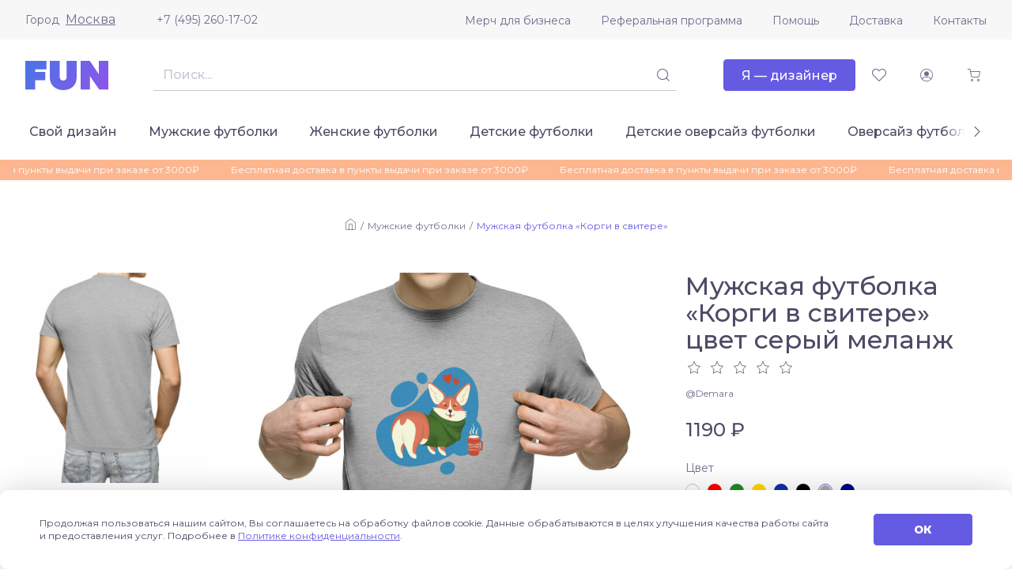

--- FILE ---
content_type: text/html; charset=UTF-8
request_url: https://fun.ru/men-tshirts/korgi_v_svitere/color-grayMelange
body_size: 8528
content:
<!DOCTYPE html>
<html lang="ru">
<head>
    <meta charset="utf-8">
    <meta http-equiv="X-UA-Compatible" content="IE=edge">
    <meta name="viewport" content="initial-scale=1, width=device-width">
    <meta name="format-detection" content="telephone=no">
    <link rel="canonical" href="https://fun.ru/men-tshirts/korgi_v_svitere/color-grayMelange"/>
    <link rel="apple-touch-icon" sizes="180x180" href="/apple-touch-icon.png">
    <link rel="icon" type="image/png" sizes="32x32" href="/favicon-32x32.png">
    <link rel="icon" type="image/png" sizes="16x16" href="/favicon-16x16.png">
    <link rel="mask-icon" href="/safari-pinned-tab.svg" color="#5bbad5">
    <link rel="manifest" href="/site.webmanifest">
    <meta name="msapplication-TileColor" content="#da532c">
    <meta name="theme-color" content="#ffffff">
        
    <!-- Diginetica -->
    <link rel="preconnect" href="https://cdn.diginetica.net/">
    <!-- Diginetica -->

    <link rel="preconnect" href="https://fonts.gstatic.com">
    <title>Мужская футболка «Корги в свитере» цвет серый меланж - дизайнер принта Demara</title>
    <meta name="description" content="Мужская футболка «Корги в свитере» серый меланж цвет - автор принта Demara купить в интернет-магазине fun.ru">
    <meta name="csrf-param" content="_csrf-fun">
<meta name="csrf-token" content="hrZd_Ve3Fek4QjoifNX8RZdrI73zBKlp3NQ_5r5I8z7UjjKqPeMggVQFWEFN4KMt7SdZ76YwwSe7jG6hziq9ZA==">

<link href="https://fonts.googleapis.com/css2?family=Montserrat:wght@400;500;800&amp;amp;display=swap" rel="stylesheet">
<link href="/css/vendor.css?v=1757688326" rel="stylesheet">
<link href="/css/main.css?v=1766740652" rel="stylesheet">
    <!-- Diginetica -->
    <script type="text/javascript">
        var digiScript = document.createElement('script');
        digiScript.src = '//cdn.diginetica.net/7541/client.js';
        digiScript.defer = true;
        digiScript.async = true;
        document.head.appendChild(digiScript);
    </script>
    <!-- Diginetica -->
</head>
<body>


<div class="app js--app">
    <div class="js--app__side-drawer"></div>
    <header class="app__header">
        <div class="app-header js--app-header">
            <div class="app-header__top">
                <div class="container">
                    <div class="app-header__top-inner">
                        <div class="js--user-location user-location">
                            <div class="user-location__toggler">
                                <div class="user-location__toggler-title">Город</div>
                                <div class="user-location__toggler-current"></div>
                            </div>
                        </div>
                        <a class="app-header__tel" href="tel:+74952601702">+7 (495) 260-17-02</a>
                        <ul class="menu app-header__menu">
    <li class="menu__item"><span class="menu__item-wrapper"><a class="menu__link" href="https://merch.fun.ru/" target="_blank">Мерч для бизнеса</a></span></li><li class="menu__item"><span class="menu__item-wrapper"><a class="menu__link" href="https://referral.fun.ru/" target="_blank">Реферальная программа</a></span></li><li class="menu__item"><span class="menu__item-wrapper"><a class="menu__link" href="/help">Помощь</a></span></li><li class="menu__item"><span class="menu__item-wrapper"><a class="menu__link" href="/delivery">Доставка</a></span></li><li class="menu__item"><span class="menu__item-wrapper"><a class="menu__link" href="/contacts">Контакты</a></span></li></ul>
                    </div>
                </div>
            </div>
            <div class="app-header__center">
                <div class="container">
                    <div class="app-header__center-inner">
                        <div class="app-header__side-drawer-btn">
							<div class="js--app-header__side-drawer-btn"></div>
						</div>
						<a class="app-header__logo-link" href="/">
                            <img class="app-header__logo" src="/images/a3f3343021fae2e5629f62d07cf4b340.svg" alt="">
                        </a>

                        <div class="app-header__search">
                            <div class="search js--search">
                                <button class="btn-icon search__mobile-btn _size_small _style_text" type="button">
                                    <span class="btn-icon__inner">
                                        <span class="btn-icon__icon funicon-search"></span>
                                    </span>
                                </button>
                                <div class="search__mainbody">
                                    <div class="search__field">
                                        <div class="textfield search__text-field">
                                            <input class="textfield__control" disabled type="text">
                                        </div>
                                        <button class="btn-icon search__submit _size_small _style_text _disabled" disabled type="button">
                                            <span class="btn-icon__inner">
                                                <span class="btn-icon__icon funicon-search"></span>
                                            </span>
                                        </button>
                                    </div>
                                </div>
                            </div>
                        </div>

                        <div class="app-header__btn-designer">
							<a href="https://designer.fun.ru/" class="btn" target="_blank">
                                <span class="btn__inner"><span class="btn__text">Я — дизайнер</span></span>
							</a>
						</div>

                        <div class="app-header__favorites">
                            <a href="/favorites" class="btn-icon app-header__favorites-btn _size_small _style_text" type="button">
                                <span class="btn-icon__inner">
                                    <span class="btn-icon__icon funicon-heart"></span>
                                </span>
                            </a>
                        </div>

                        <div class="app-header__account">
                            <div class="js--app-header__auth">
                                <button class="btn-icon app-header__account-btn _size_small _style_text _disabled" disabled type="button">
                                    <span class="btn-icon__inner">
                                        <span class="btn-icon__icon funicon-person"></span>
                                    </span>
                                </button>
                            </div>
                        </div>

                        <div class="app-header__cart">
                            <button class="js--app-header__cart-widget btn-icon app-header__cart-btn _size_small _style_text" type="button">
                                <span class="btn-icon__inner">
                                    <span class="btn-icon__icon funicon-shopping-cart"></span>
                                </span>
                            </button>
                        </div>

					</div>
				</div>
			</div>
			<div class="app-header__bottom">
				<div class="container">
					<div class="app-header__bottom-inner">
                        <div class="app-header__rubricator js--app-header__rubricator">
    </div>
					</div>
				</div>
			</div>
		</div>
	</header>
	<main class="app__body">

        <div class="page-promo-line__wrapper">
        <div class="page-promo-line">
            <div class="container">
                <div class="js--marquee" data-vue-marquee="{&quot;rootClasses&quot;:[&quot;promo-line&quot;],&quot;items&quot;:[&quot;Бесплатная доставка в пункты выдачи при заказе от 3000₽&quot;,&quot;Бесплатная доставка в пункты выдачи при заказе от 3000₽&quot;,&quot;Бесплатная доставка в пункты выдачи при заказе от 3000₽&quot;],&quot;isAutoStop&quot;:true,&quot;duration&quot;:25000}"></div>
            </div>
        </div>
    </div>
    
	<div class="page page-product js--product" data-product='{"productModId":0}'><div class="container" itemscope itemtype="http://schema.org/Product">
    <header class="page-product__header">
        
<div class="breadcrumbs">
    <div class="breadcrumbs__item"><a class="breadcrumbs__link funicon-home" href="/"></a></div><div class="breadcrumbs__item"><a class="breadcrumbs__link" href="/catalog/men-tshirts">Мужские футболки</a></div><div class="breadcrumbs__item"><span class="breadcrumbs__current">Мужская футболка «Корги в свитере»</span></div></div>
    </header>
    <div class="page-product__layout">
        <div class="page-product__section-1">
            <div class="page-product__title-box">
    <h1 class="page-product__title" itemprop="name">Мужская футболка «Корги в свитере» цвет серый меланж</h1>
            <div class="page-product__rating">
            <div class="rating js--rating" data-rating='{"value":0}'>
                <span class="rating__star funicon-star"></span>
                <span class="rating__star funicon-star"></span>
                <span class="rating__star funicon-star"></span>
                <span class="rating__star funicon-star"></span>
                <span class="rating__star funicon-star"></span>
            </div>
        </div>
    </div>
<a class="page-product__designer" href="/designer/demara">@Demara</a>            <div class="page-product__price" itemprop="offers" itemscope itemtype="http://schema.org/Offer">
    <meta itemprop="price" content="1190">
    <meta itemprop="priceCurrency" content="RUB">
    <link itemprop="availability" href="http://schema.org/InStock">
            <div class="page-product__price-current">
            <span class="price" style="color: #4D4B66;">1190 ₽</span>
        </div>
    </div>
            <div class="page-product__controls">
                <div class="product-controls">
                    <div class="product-controls__fieldset">
                        <div class="product-controls__field _color">
	<div class="field">
		<div class="field__wrapper">
			<label class="field__label" for="field-1609238088381.5916"><span class="field__label-text">Цвет</span>
			</label>
			<div class="field__control">
				<div class="field__grid-colors">
                    <div class="color _bordered"><a class="color__label js--product__ajax-link" href="/men-tshirts/korgi_v_svitere">
								<span class="color__color-wrapper" title="белый">
									<span class="color__color" style="background: #ffffff"></span>
								</span>
							</a></div>
						<div class="color"><a class="color__label js--product__ajax-link" href="/men-tshirts/korgi_v_svitere/color-red">
								<span class="color__color-wrapper" title="красный">
									<span class="color__color" style="background: #ff0000"></span>
								</span>
							</a></div>
						<div class="color"><a class="color__label js--product__ajax-link" href="/men-tshirts/korgi_v_svitere/color-green">
								<span class="color__color-wrapper" title="зеленый">
									<span class="color__color" style="background: #228b22"></span>
								</span>
							</a></div>
						<div class="color"><a class="color__label js--product__ajax-link" href="/men-tshirts/korgi_v_svitere/color-yellow">
								<span class="color__color-wrapper" title="желтый">
									<span class="color__color" style="background: #ffd700"></span>
								</span>
							</a></div>
						<div class="color"><a class="color__label js--product__ajax-link" href="/men-tshirts/korgi_v_svitere/color-blue">
								<span class="color__color-wrapper" title="синий">
									<span class="color__color" style="background: #122FAA"></span>
								</span>
							</a></div>
						<div class="color"><a class="color__label js--product__ajax-link" href="/men-tshirts/korgi_v_svitere/color-black">
								<span class="color__color-wrapper" title="черный">
									<span class="color__color" style="background: #000000"></span>
								</span>
							</a></div>
						<div class="color _active"><a class="color__label js--product__ajax-link" href="/men-tshirts/korgi_v_svitere/color-grayMelange">
								<span class="color__color-wrapper" title="серый меланж">
									<span class="color__color" style="background: #a9a9a9"></span>
								</span>
							</a></div>
						<div class="color"><a class="color__label js--product__ajax-link" href="/men-tshirts/korgi_v_svitere/color-darkBlue">
								<span class="color__color-wrapper" title="темно-синий">
									<span class="color__color" style="background: #00008b"></span>
								</span>
							</a></div>
										</div>
			</div>
			<div class="field__error"></div>
			<div class="field__hint"></div>
		</div>
	</div>
</div>
                        
	<div class="product-controls__field _size">
		<div class="field js--product__field-size">
			<div class="field__wrapper">
				<label class="field__label" for="field-1609238088381.438"><span class="field__label-text">Размер</span>
				</label>
				<div class="field__control">
					<div class="field__grid-switchers">
                        <div data-order="10" class="switcher">
										<a class="switcher__label js--product__ajax-link" href="/men-tshirts/korgi_v_svitere/color-grayMelange?size=s">
											<span class="btn _size_small _style_outlined"><span class="btn__inner">
												<span class="btn__text">S</span>
											</span></span>
										</a>
									</div>
								<div data-order="20" class="switcher">
										<a class="switcher__label js--product__ajax-link" href="/men-tshirts/korgi_v_svitere/color-grayMelange?size=m">
											<span class="btn _size_small _style_outlined"><span class="btn__inner">
												<span class="btn__text">M</span>
											</span></span>
										</a>
									</div>
								<div data-order="30" class="switcher">
										<a class="switcher__label js--product__ajax-link" href="/men-tshirts/korgi_v_svitere/color-grayMelange?size=l">
											<span class="btn _size_small _style_outlined"><span class="btn__inner">
												<span class="btn__text">L</span>
											</span></span>
										</a>
									</div>
								<div data-order="40" class="switcher">
										<a class="switcher__label js--product__ajax-link" href="/men-tshirts/korgi_v_svitere/color-grayMelange?size=xl">
											<span class="btn _size_small _style_outlined"><span class="btn__inner">
												<span class="btn__text">XL</span>
											</span></span>
										</a>
									</div>
								<div data-order="50" class="switcher">
										<a class="switcher__label js--product__ajax-link" href="/men-tshirts/korgi_v_svitere/color-grayMelange?size=2xl">
											<span class="btn _size_small _style_outlined"><span class="btn__inner">
												<span class="btn__text">2XL</span>
											</span></span>
										</a>
									</div>
								<div data-order="55" class="switcher _disabled">
										<span class="switcher__label">
											<span class="btn _size_small _style_outlined"><span class="btn__inner">
												<span class="btn__text">3XL</span>
											</span></span>
										</span>
									</div>
													</div>
				</div>
				<div class="field__error"></div>
				<div class="field__hint"></div>
			</div>
		</div>
	</div>

                    </div>
                    <footer class="product-controls__footer">
                        <div class="product-controls__submit-box">
            <button type="button" class="btn _size_large js--product__submit-btn js--tooltip" data-tooltip='{"content":"Добавить в корзину"}'>            <span class="btn__inner">
                <span class="btn__text">В корзину</span>
            </span>
        </button>    </div>
                        
<div class="product-controls__fav-box">
	<button class="btn-icon btn-favorites js--btn-favorites _style_text"
            type="button"
            data-id="127714">
        <span class="btn-icon__inner">
            <span class="btn-icon__icon funicon-heart"></span>
            <span class="btn-icon__icon _alt funicon-heart-filled"></span>
        </span>
    </button>
</div>
                    </footer>
                </div>
            </div>
            <div class="page-product__delivery">
	<div class="product-delivery js--product-delivery"></div>
</div>
            <div class="page-product__tags">
	<div class="product-tags">
		<div class="product-tags__title">Теги</div>
		<div class="product-tags__list">
            <a href="/catalog/tag-milota" class="product-tags__item">#милота</a><a href="/catalog/tag-kofe" class="product-tags__item">#кофе</a><a href="/catalog/tag-kruzhka" class="product-tags__item">#кружка</a><a href="/catalog/tag-schenok" class="product-tags__item">#щенок</a><a href="/catalog/tag-sviter" class="product-tags__item">#свитер</a><a href="/catalog/tag-korgi" class="product-tags__item">#корги</a><a href="/catalog/tag-korzhik" class="product-tags__item">#коржик</a><a href="/catalog/tag-korgi-v-svitere" class="product-tags__item">#корги в свитере</a>        </div>
	</div>
</div>
            <div class="page-product__size-grid-desktop">
	<div class="product-size-grid">
		<img class="product-size-grid__img" src="https://fun.ru/upload/d9/fe/d9fea61938.png" alt="">
		<div class="product-size-grid__table-box">
			<table class="product-size-grid__table">
				<thead>
				<tr>
					<th>Размер</th>
					<th>S</th>
					<th>M</th>
					<th>L</th>
					<th>XL</th>
					<th>2XL</th>
					<th>3XL</th>
				</tr>
				</thead>
				<tbody>
				<tr>
					<th>Рос. размер</th>
					<td>44</td>
					<td>46-48</td>
					<td>50</td>
					<td>52-54</td>
					<td>56</td>
					<td>58-60</td>
				</tr>
				<tr>
					<th>Ширина, см</th>
					<td>49</td>
					<td>52</td>
					<td>55</td>
					<td>58</td>
					<td>61</td>
					<td>64</td>
				</tr>
				<tr>
					<th>Длина, см</th>
					<td>69</td>
					<td>71</td>
					<td>71</td>
					<td>73</td>
					<td>73</td>
					<td>75</td>
				</tr>
				<tr>
					<th>Длина рукава, см</th>
					<td>19</td>
					<td>20</td>
					<td>21</td>
					<td>22</td>
					<td>23</td>
					<td>24</td>
				</tr>
				</tbody>
			</table>
		</div>
	</div>
</div>        </div>
        <div class="page-product__section-2">
            	<div class="product-preview js--product-preview">
		<div class="product-preview__tags">
                    </div>

        <div class="product-preview__desktop">
            <div class="product-preview__img-box _big">
                <meta itemprop="image" content="https://fun.ru/upload/65/72/6572877538.jpg">
                <a alt="Мужская футболка «Корги в свитере» цвет серый меланж" title="Мужская футболка «Корги в свитере» цвет серый меланж" class="product-preview__img  js--product-preview__glightbox js--product-preview__link" data-type="image" data-alt="Мужская футболка «Корги в свитере» цвет серый меланж" href="https://fun.ru/upload/65/72/6572877538.jpg" style="background-image: url(https://fun.ru/upload/65/72/6572877538.jpg)"></a>
            </div>
            <div class="product-preview__img-box _small-1">
                <a alt="Мужская футболка «Корги в свитере» цвет серый меланж" title="Мужская футболка «Корги в свитере» цвет серый меланж" class="product-preview__img  js--product-preview__glightbox js--product-preview__link" data-type="image" data-alt="Мужская футболка «Корги в свитере» цвет серый меланж" href="https://fun.ru/upload/mockups/men-tshirts-tShirtFront-grayMelange.jpg" style="background-image: url(https://fun.ru/upload/mockups/men-tshirts-tShirtFront-grayMelange.jpg)"></a>
            </div>
            <div class="product-preview__img-box _small-2">
                <a alt="Мужская футболка «Корги в свитере» цвет серый меланж" title="Мужская футболка «Корги в свитере» цвет серый меланж" class="product-preview__img  js--product-preview__glightbox js--product-preview__link" data-type="image" data-alt="Мужская футболка «Корги в свитере» цвет серый меланж" href="https://fun.ru/upload/72/ec/72ecfa5c66.jpg" style="background-image: url(https://fun.ru/upload/72/ec/72ecfa5c66.jpg)"></a>
            </div>
        </div>

        <div class="product-preview__mobile">
            <div class="js--product-preview__mobile-slider"></div>
        </div>
    </div>
        </div>
        <div class="page-product__section-3">
            <div class="product-tabs js--product-tabs" data-active-tab="1">
                <div class="tabs">
	<div class="tabs__item">
		<button class="tabs__btn js--product-tabs__tab-btn _active" type="button">Характеристики</button>
	</div>
	<div class="tabs__item">
		<button class="tabs__btn js--product-tabs__tab-btn" type="button">Отзывы</button>
	</div>
	<div class="tabs__item">
		<button class="tabs__btn js--product-tabs__tab-btn" type="button">Размерная сетка</button>
	</div>
</div>                <div class="product-tabs__body">
                    <section class="product-tabs__tab _characteristics">
	<h4 class="product-tabs__tab-title">Характеристики</h4>
	<div class="product-characteristics">
        
<dl class="product-characteristics__item">
    <dt class="product-characteristics__item-title">Материал:</dt>
    <dd class="product-characteristics__item-body" itemprop="description"><p>100% хлопок, джерси</p>
</dd>
</dl>

<dl class="product-characteristics__item">
    <dt class="product-characteristics__item-title">Плотность:</dt>
    <dd class="product-characteristics__item-body"><p>150-160 г/м2</p>
</dd>
</dl>

<dl class="product-characteristics__item">
    <dt class="product-characteristics__item-title">Уход:</dt>
    <dd class="product-characteristics__item-body"><p>Стирка машинная или руками не выше 30 градусов. При стирке выворачивать наизнанку. Не гладить по принту.</p>
</dd>
</dl>
	</div>
</section>
<section class="product-tabs__tab _reviews">
    <div class="js--product-reviews" data-product-reviews='{"rating":0,"reviewPermission":true,"reviewsCount":0,"url":"\/men-tshirts\/korgi_v_svitere\/reviews","urlAdd":"\/men-tshirts\/korgi_v_svitere\/add-review"}'></div></section>
<section class="product-tabs__tab _size-grid">
	<div class="product-size-grid"><img class="product-size-grid__img" src="https://fun.ru/upload/d9/fe/d9fea61938.png"
										alt="">
		<div class="product-size-grid__table-box">
			<table class="product-size-grid__table">
				<thead>
				<tr>
					<th>Размер</th>
					<th>S</th>
					<th>M</th>
					<th>L</th>
					<th>XL</th>
					<th>2XL</th>
					<th>3XL</th>
				</tr>
				</thead>
				<tbody>
				<tr>
					<th>Рос. размер</th>
					<td>44</td>
					<td>46-48</td>
					<td>50</td>
					<td>52-54</td>
					<td>56</td>
					<td>58-60</td>
				</tr>
				<tr>
					<th>Ширина, см</th>
					<td>49</td>
					<td>52</td>
					<td>55</td>
					<td>58</td>
					<td>61</td>
					<td>64</td>
				</tr>
				<tr>
					<th>Длина, см</th>
					<td>69</td>
					<td>71</td>
					<td>71</td>
					<td>73</td>
					<td>73</td>
					<td>75</td>
				</tr>
				<tr>
					<th>Длина рукава, см</th>
					<td>19</td>
					<td>20</td>
					<td>21</td>
					<td>22</td>
					<td>23</td>
					<td>24</td>
				</tr>
				</tbody>
			</table>
		</div>
	</div>
</section>                </div>
            </div>
        </div>
    </div>
    <div class="page-product__extra-products"><h3 class="page__section-title _centered">Другие товары с этим принтом</h3><div class="grid-products js--page-catalog__grid-products"><div class="grid-products__item">
	<div class="catalog-product">
		<div class="catalog-product__fav-btn-box">
            <button class="btn-icon btn-favorites js--btn-favorites _style_text" type="button" data-id="496379">
                <span class="btn-icon__inner">
                    <span class="btn-icon__icon funicon-heart"></span>
                    <span class="btn-icon__icon _alt funicon-heart-filled"></span>
                </span>
            </button>
        </div>
        <a class="catalog-product__img-box" href="/hoodie-oversize/korgi_v_svitere">
            <picture title="Худи оверсайз «Корги в свитере»" class="catalog-product__img"><source srcset='https://fun.ru/upload/85/9f/859f35c663.jpg.700px.webp' media='(-webkit-min-device-pixel-ratio: 2), (min-resolution: 192dpi)' type='image/webp'><source srcset='https://fun.ru/upload/85/9f/859f35c663.jpg.350px.webp' type='image/webp'><img src="https://fun.ru/upload/85/9f/859f35c663.jpg" alt=""></picture>        </a>
        <a class="catalog-product__title" href="/hoodie-oversize/korgi_v_svitere">Худи оверсайз «Корги в свитере»</a>
        <a class="catalog-product__designer" href="/designer/demara">@Demara</a>

                <div class="catalog-product__price">
            <div class="catalog-product__price-prefix">от</div>
                                            <div class="catalog-product__price-cur _accent">
                    <span class="price">2890 ₽</span>
                </div>
                                <div class="catalog-product__price-old">
                    <span class="price">3490 ₽</span>
                </div>
                    </div>

    </div>
</div>
<div class="grid-products__item">
	<div class="catalog-product">
		<div class="catalog-product__fav-btn-box">
            <button class="btn-icon btn-favorites js--btn-favorites _style_text" type="button" data-id="127716">
                <span class="btn-icon__inner">
                    <span class="btn-icon__icon funicon-heart"></span>
                    <span class="btn-icon__icon _alt funicon-heart-filled"></span>
                </span>
            </button>
        </div>
        <a class="catalog-product__img-box" href="/kids-tshirts/korgi_v_svitere">
            <picture title="Детская футболка «Корги в свитере»" class="catalog-product__img"><source srcset='https://fun.ru/upload/54/44/5444adba2c.jpg.700px.webp' media='(-webkit-min-device-pixel-ratio: 2), (min-resolution: 192dpi)' type='image/webp'><source srcset='https://fun.ru/upload/54/44/5444adba2c.jpg.350px.webp' type='image/webp'><img src="https://fun.ru/upload/54/44/5444adba2c.jpg" alt=""></picture>        </a>
        <a class="catalog-product__title" href="/kids-tshirts/korgi_v_svitere">Детская футболка «Корги в свитере»</a>
        <a class="catalog-product__designer" href="/designer/demara">@Demara</a>

                <div class="catalog-product__price">
            <div class="catalog-product__price-prefix">от</div>
                                            <div class="catalog-product__price-cur _accent">
                    <span class="price">890 ₽</span>
                </div>
                                <div class="catalog-product__price-old">
                    <span class="price">990 ₽</span>
                </div>
                    </div>

    </div>
</div>
<div class="grid-products__item">
	<div class="catalog-product">
		<div class="catalog-product__fav-btn-box">
            <button class="btn-icon btn-favorites js--btn-favorites _style_text" type="button" data-id="127719">
                <span class="btn-icon__inner">
                    <span class="btn-icon__icon funicon-heart"></span>
                    <span class="btn-icon__icon _alt funicon-heart-filled"></span>
                </span>
            </button>
        </div>
        <a class="catalog-product__img-box" href="/women-sweatshirts/korgi_v_svitere">
            <picture title="Женский свитшот «Корги в свитере»" class="catalog-product__img"><source srcset='https://fun.ru/upload/eb/89/eb892cd78f.jpg.700px.webp' media='(-webkit-min-device-pixel-ratio: 2), (min-resolution: 192dpi)' type='image/webp'><source srcset='https://fun.ru/upload/eb/89/eb892cd78f.jpg.350px.webp' type='image/webp'><img src="https://fun.ru/upload/eb/89/eb892cd78f.jpg" alt=""></picture>        </a>
        <a class="catalog-product__title" href="/women-sweatshirts/korgi_v_svitere">Женский свитшот «Корги в свитере»</a>
        <a class="catalog-product__designer" href="/designer/demara">@Demara</a>

                <div class="catalog-product__price">
            <div class="catalog-product__price-prefix">от</div>
                                            <div class="catalog-product__price-cur _accent">
                    <span class="price">2590 ₽</span>
                </div>
                                <div class="catalog-product__price-old">
                    <span class="price">3090 ₽</span>
                </div>
                    </div>

    </div>
</div>
<div class="grid-products__item">
	<div class="catalog-product">
		<div class="catalog-product__fav-btn-box">
            <button class="btn-icon btn-favorites js--btn-favorites _style_text" type="button" data-id="127720">
                <span class="btn-icon__inner">
                    <span class="btn-icon__icon funicon-heart"></span>
                    <span class="btn-icon__icon _alt funicon-heart-filled"></span>
                </span>
            </button>
        </div>
        <a class="catalog-product__img-box" href="/bags/korgi_v_svitere">
            <picture title="Сумка «Корги в свитере»" class="catalog-product__img"><source srcset='https://fun.ru/upload/99/ea/99ea6a1654.jpg.700px.webp' media='(-webkit-min-device-pixel-ratio: 2), (min-resolution: 192dpi)' type='image/webp'><source srcset='https://fun.ru/upload/99/ea/99ea6a1654.jpg.350px.webp' type='image/webp'><img src="https://fun.ru/upload/99/ea/99ea6a1654.jpg" alt=""></picture>        </a>
        <a class="catalog-product__title" href="/bags/korgi_v_svitere">Сумка «Корги в свитере»</a>
        <a class="catalog-product__designer" href="/designer/demara">@Demara</a>

                <div class="catalog-product__price">
            <div class="catalog-product__price-prefix">от</div>
                                            <div class="catalog-product__price-cur _accent">
                    <span class="price">860 ₽</span>
                </div>
                                <div class="catalog-product__price-old">
                    <span class="price">970 ₽</span>
                </div>
                    </div>

    </div>
</div>
<div class="grid-products__item">
	<div class="catalog-product">
		<div class="catalog-product__fav-btn-box">
            <button class="btn-icon btn-favorites js--btn-favorites _style_text" type="button" data-id="1105698">
                <span class="btn-icon__inner">
                    <span class="btn-icon__icon funicon-heart"></span>
                    <span class="btn-icon__icon _alt funicon-heart-filled"></span>
                </span>
            </button>
        </div>
        <a class="catalog-product__img-box" href="/thermos/korgi_v_svitere">
            <picture title="Термос «Корги в свитере»" class="catalog-product__img _rectangular"><source srcset='https://fun.ru/upload/bb/ac/bbac4a3e59.jpg.700px.webp' media='(-webkit-min-device-pixel-ratio: 2), (min-resolution: 192dpi)' type='image/webp'><source srcset='https://fun.ru/upload/bb/ac/bbac4a3e59.jpg.350px.webp' type='image/webp'><img src="https://fun.ru/upload/bb/ac/bbac4a3e59.jpg" alt=""></picture>        </a>
        <a class="catalog-product__title" href="/thermos/korgi_v_svitere">Термос «Корги в свитере»</a>
        <a class="catalog-product__designer" href="/designer/demara">@Demara</a>

                <div class="catalog-product__price">
            <div class="catalog-product__price-prefix">от</div>
                                            <div class="catalog-product__price-cur">
                    <span class="price">1340 ₽</span>
                </div>
                    </div>

    </div>
</div>
<div class="grid-products__item">
	<div class="catalog-product">
		<div class="catalog-product__fav-btn-box">
            <button class="btn-icon btn-favorites js--btn-favorites _style_text" type="button" data-id="1224291">
                <span class="btn-icon__inner">
                    <span class="btn-icon__icon funicon-heart"></span>
                    <span class="btn-icon__icon _alt funicon-heart-filled"></span>
                </span>
            </button>
        </div>
        <a class="catalog-product__img-box" href="/kids-tshirts-oversize/korgi_v_svitere">
            <picture title="Детская оверсайз футболка «Корги в свитере»" class="catalog-product__img _rectangular"><source srcset='https://fun.ru/upload/ce/52/ce52751338.jpg.700px.webp' media='(-webkit-min-device-pixel-ratio: 2), (min-resolution: 192dpi)' type='image/webp'><source srcset='https://fun.ru/upload/ce/52/ce52751338.jpg.350px.webp' type='image/webp'><img src="https://fun.ru/upload/ce/52/ce52751338.jpg" alt=""></picture>        </a>
        <a class="catalog-product__title" href="/kids-tshirts-oversize/korgi_v_svitere">Детская оверсайз футболка «Корги в свитере»</a>
        <a class="catalog-product__designer" href="/designer/demara">@Demara</a>

                <div class="catalog-product__price">
            <div class="catalog-product__price-prefix">от</div>
                                            <div class="catalog-product__price-cur _accent">
                    <span class="price">1390 ₽</span>
                </div>
                                <div class="catalog-product__price-old">
                    <span class="price">1490 ₽</span>
                </div>
                    </div>

    </div>
</div>
<div class="grid-products__item">
	<div class="catalog-product">
		<div class="catalog-product__fav-btn-box">
            <button class="btn-icon btn-favorites js--btn-favorites _style_text" type="button" data-id="127715">
                <span class="btn-icon__inner">
                    <span class="btn-icon__icon funicon-heart"></span>
                    <span class="btn-icon__icon _alt funicon-heart-filled"></span>
                </span>
            </button>
        </div>
        <a class="catalog-product__img-box" href="/women-tshirts/korgi_v_svitere">
            <picture title="Женская футболка «Корги в свитере»" class="catalog-product__img"><source srcset='https://fun.ru/upload/37/32/373210a6f4.jpg.700px.webp' media='(-webkit-min-device-pixel-ratio: 2), (min-resolution: 192dpi)' type='image/webp'><source srcset='https://fun.ru/upload/37/32/373210a6f4.jpg.350px.webp' type='image/webp'><img src="https://fun.ru/upload/37/32/373210a6f4.jpg" alt=""></picture>        </a>
        <a class="catalog-product__title" href="/women-tshirts/korgi_v_svitere">Женская футболка «Корги в свитере»</a>
        <a class="catalog-product__designer" href="/designer/demara">@Demara</a>

                <div class="catalog-product__price">
            <div class="catalog-product__price-prefix">от</div>
                                            <div class="catalog-product__price-cur _accent">
                    <span class="price">990 ₽</span>
                </div>
                                <div class="catalog-product__price-old">
                    <span class="price">1090 ₽</span>
                </div>
                    </div>

    </div>
</div>
<div class="grid-products__item">
	<div class="catalog-product">
		<div class="catalog-product__fav-btn-box">
            <button class="btn-icon btn-favorites js--btn-favorites _style_text" type="button" data-id="431448">
                <span class="btn-icon__inner">
                    <span class="btn-icon__icon funicon-heart"></span>
                    <span class="btn-icon__icon _alt funicon-heart-filled"></span>
                </span>
            </button>
        </div>
        <a class="catalog-product__img-box" href="/tshirts-oversize/korgi_v_svitere">
            <picture title="Футболка оверсайз «Корги в свитере»" class="catalog-product__img"><source srcset='https://fun.ru/upload/9c/7f/9c7f921711.jpg.700px.webp' media='(-webkit-min-device-pixel-ratio: 2), (min-resolution: 192dpi)' type='image/webp'><source srcset='https://fun.ru/upload/9c/7f/9c7f921711.jpg.350px.webp' type='image/webp'><img src="https://fun.ru/upload/9c/7f/9c7f921711.jpg" alt=""></picture>        </a>
        <a class="catalog-product__title" href="/tshirts-oversize/korgi_v_svitere">Футболка оверсайз «Корги в свитере»</a>
        <a class="catalog-product__designer" href="/designer/demara">@Demara</a>

                <div class="catalog-product__price">
            <div class="catalog-product__price-prefix">от</div>
                                            <div class="catalog-product__price-cur _accent">
                    <span class="price">1490 ₽</span>
                </div>
                                <div class="catalog-product__price-old">
                    <span class="price">1590 ₽</span>
                </div>
                    </div>

    </div>
</div>
<div class="grid-products__item">
	<div class="catalog-product">
		<div class="catalog-product__fav-btn-box">
            <button class="btn-icon btn-favorites js--btn-favorites _style_text" type="button" data-id="127718">
                <span class="btn-icon__inner">
                    <span class="btn-icon__icon funicon-heart"></span>
                    <span class="btn-icon__icon _alt funicon-heart-filled"></span>
                </span>
            </button>
        </div>
        <a class="catalog-product__img-box" href="/men-sweatshirts/korgi_v_svitere">
            <picture title="Мужской свитшот «Корги в свитере»" class="catalog-product__img"><source srcset='https://fun.ru/upload/c4/54/c454a9527b.jpg.700px.webp' media='(-webkit-min-device-pixel-ratio: 2), (min-resolution: 192dpi)' type='image/webp'><source srcset='https://fun.ru/upload/c4/54/c454a9527b.jpg.350px.webp' type='image/webp'><img src="https://fun.ru/upload/c4/54/c454a9527b.jpg" alt=""></picture>        </a>
        <a class="catalog-product__title" href="/men-sweatshirts/korgi_v_svitere">Мужской свитшот «Корги в свитере»</a>
        <a class="catalog-product__designer" href="/designer/demara">@Demara</a>

                <div class="catalog-product__price">
            <div class="catalog-product__price-prefix">от</div>
                                            <div class="catalog-product__price-cur _accent">
                    <span class="price">2590 ₽</span>
                </div>
                                <div class="catalog-product__price-old">
                    <span class="price">3090 ₽</span>
                </div>
                    </div>

    </div>
</div>
<div class="grid-products__item">
	<div class="catalog-product">
		<div class="catalog-product__fav-btn-box">
            <button class="btn-icon btn-favorites js--btn-favorites _style_text" type="button" data-id="127717">
                <span class="btn-icon__inner">
                    <span class="btn-icon__icon funicon-heart"></span>
                    <span class="btn-icon__icon _alt funicon-heart-filled"></span>
                </span>
            </button>
        </div>
        <a class="catalog-product__img-box" href="/men-hoodies/korgi_v_svitere">
            <picture title="Мужская толстовка «Корги в свитере»" class="catalog-product__img"><source srcset='https://fun.ru/upload/88/43/88433c8fe6.jpg.700px.webp' media='(-webkit-min-device-pixel-ratio: 2), (min-resolution: 192dpi)' type='image/webp'><source srcset='https://fun.ru/upload/88/43/88433c8fe6.jpg.350px.webp' type='image/webp'><img src="https://fun.ru/upload/88/43/88433c8fe6.jpg" alt=""></picture>        </a>
        <a class="catalog-product__title" href="/men-hoodies/korgi_v_svitere">Мужская толстовка «Корги в свитере»</a>
        <a class="catalog-product__designer" href="/designer/demara">@Demara</a>

                <div class="catalog-product__price">
            <div class="catalog-product__price-prefix">от</div>
                                            <div class="catalog-product__price-cur _accent">
                    <span class="price">2690 ₽</span>
                </div>
                                <div class="catalog-product__price-old">
                    <span class="price">3290 ₽</span>
                </div>
                    </div>

    </div>
</div>
<div class="grid-products__item">
	<div class="catalog-product">
		<div class="catalog-product__fav-btn-box">
            <button class="btn-icon btn-favorites js--btn-favorites _style_text" type="button" data-id="685710">
                <span class="btn-icon__inner">
                    <span class="btn-icon__icon funicon-heart"></span>
                    <span class="btn-icon__icon _alt funicon-heart-filled"></span>
                </span>
            </button>
        </div>
        <a class="catalog-product__img-box" href="/bottle/korgi_v_svitere">
            <picture title="Бутылка для воды «Корги в свитере»" class="catalog-product__img"><source srcset='https://fun.ru/upload/15/b5/15b5d76c2d.jpg.700px.webp' media='(-webkit-min-device-pixel-ratio: 2), (min-resolution: 192dpi)' type='image/webp'><source srcset='https://fun.ru/upload/15/b5/15b5d76c2d.jpg.350px.webp' type='image/webp'><img src="https://fun.ru/upload/15/b5/15b5d76c2d.jpg" alt=""></picture>        </a>
        <a class="catalog-product__title" href="/bottle/korgi_v_svitere">Бутылка для воды «Корги в свитере»</a>
        <a class="catalog-product__designer" href="/designer/demara">@Demara</a>

                <div class="catalog-product__price">
            <div class="catalog-product__price-prefix">от</div>
                                            <div class="catalog-product__price-cur">
                    <span class="price">850 ₽</span>
                </div>
                    </div>

    </div>
</div>
</div></div>    <div class="js--product__confirm-add-to-cart"></div>
</div>
</div>
	</main>
	<footer class="app__footer">
		<div class="app-footer">
			<div class="app-footer__top">
				<div class="container">
					<div class="app-footer__top-inner">
						<section class="app-footer__top-section _menu">
							<div class="app-footer__top-section-inner">
								<h3 class="app-footer__top-section-title">Разделы</h3>
                                <ul class="menu app-footer__menu _rubricator">
    <li class="menu__item"><span class="menu__item-wrapper"><a class="menu__link" href="/catalog/men-tshirts"><span class="menu__item-text-1">Мужские футболки</span></a></span></li><li class="menu__item"><span class="menu__item-wrapper"><a class="menu__link" href="/catalog/women-tshirts"><span class="menu__item-text-1">Женские футболки</span></a></span></li><li class="menu__item"><span class="menu__item-wrapper"><a class="menu__link" href="/catalog/kids-tshirts"><span class="menu__item-text-1">Детские футболки</span></a></span></li><li class="menu__item"><span class="menu__item-wrapper"><a class="menu__link" href="/catalog/kids-tshirts-oversize"><span class="menu__item-text-1">Детские оверсайз футболки</span></a></span></li><li class="menu__item"><span class="menu__item-wrapper"><a class="menu__link" href="/catalog/tshirts-oversize"><span class="menu__item-text-1">Оверсайз футболки</span></a></span></li><li class="menu__item"><span class="menu__item-wrapper"><a class="menu__link" href="/catalog/hoodie-oversize"><span class="menu__item-text-1">Оверсайз худи</span></a></span></li><li class="menu__item"><span class="menu__item-wrapper"><a class="menu__link" href="/catalog/men-hoodies"><span class="menu__item-text-1">Мужские толстовки</span></a></span></li><li class="menu__item"><span class="menu__item-wrapper"><a class="menu__link" href="/catalog/men-sweatshirts"><span class="menu__item-text-1">Мужские свитшоты</span></a></span></li><li class="menu__item"><span class="menu__item-wrapper"><a class="menu__link" href="/catalog/women-sweatshirts"><span class="menu__item-text-1">Женские свитшоты</span></a></span></li><li class="menu__item"><span class="menu__item-wrapper"><a class="menu__link" href="/catalog?category=bags"><span class="menu__item-text-1">Сумки</span></a></span></li><li class="menu__item"><span class="menu__item-wrapper"><a class="menu__link" href="/catalog/diary"><span class="menu__item-text-1">Ежедневники</span></a></span></li><li class="menu__item"><span class="menu__item-wrapper"><a class="menu__link" href="/catalog/mugs"><span class="menu__item-text-1">Кружки</span></a></span></li><li class="menu__item"><span class="menu__item-wrapper"><a class="menu__link" href="/catalog/bottle"><span class="menu__item-text-1">Бутылки для воды</span></a></span></li><li class="menu__item"><span class="menu__item-wrapper"><a class="menu__link" href="/catalog/thermos"><span class="menu__item-text-1">Термосы</span></a></span></li></ul>                                <ul class="menu app-footer__menu _pages">
    <li class="menu__item"><span class="menu__item-wrapper"><a class="menu__link" href="/about"><span class="menu__item-text-1">О компании</span></a></span></li><li class="menu__item"><span class="menu__item-wrapper"><a class="menu__link" href="/delivery"><span class="menu__item-text-1">Доставка</span></a></span></li><li class="menu__item"><span class="menu__item-wrapper"><a class="menu__link" href="/help"><span class="menu__item-text-1">Помощь</span></a></span></li><li class="menu__item"><span class="menu__item-wrapper"><a class="menu__link" href="/contacts"><span class="menu__item-text-1">Контакты</span></a></span></li></ul>							</div>
						</section>
						<div class="app-footer__top-section-wrapper">
                            <section class="app-footer__top-section _contacts">
	<div class="app-footer__top-section-inner">
		<h3 class="app-footer__top-section-title">Контакты</h3>
        <a class="app-footer__link-email" href="mailto:info@fun.ru">info@fun.ru</a>
        <a class="app-footer__link-tel" href="tel:+74952601702">
            +7 (495) 260-17-02        </a>
        <a class="app-footer__link-terms" href="/terms">Публичная оферта</a>
        <a class="app-footer__link-privacy" href="/privacy">Политика конфиденциальности</a>
        <a class="app-footer__link-consent" href="/consent">Согласие на обработку персональных данных</a>
    </div>
</section>
                            <section class="app-footer__top-section _social">
	<div class="app-footer__top-section-inner">
		<h3 class="app-footer__top-section-title">Соцсети</h3>

        <div class="menu-social">
            			<div class="menu-social__item">
				<a class="btn-icon _style_text" href="https://vk.com/funru_shop" target="_blank">
                    <span class="btn-icon__inner">
                        <span class="btn-icon__icon funicon-vk"></span>
                    </span>
                </a>
			</div>

            
                    </div>
    </div>
</section>
						</div>
					</div>
				</div>
			</div>
            <div class="app-footer__bottom">
                <div class="container">
                    <div class="app-footer__bottom-inner">
                        <div class="app-footer__copy">© Все права защищены</div>
                        <div class="app-footer__payment-method"></div>
                    </div>
                </div>
            </div>
        </div>
    </footer>

                    <div class="js--app__auth-modal"></div>
    
        <div class="js--app__alert"></div>

        <div class="js--app__portal-modal"></div>

    
        <div class="js--app__portal-top-alert"></div>

        <div class="js--app__cookie-alert"></div>
</div>
<script src="/js/vendor.js?v=1763105718"></script>
<script src="/js/main.js?v=1768390558"></script>
<script>
    (function(m,e,t,r,i,k,a){m[i]=m[i]||function(){(m[i].a=m[i].a||[]).push(arguments)};
        m[i].l=1*new Date();k=e.createElement(t),a=e.getElementsByTagName(t)[0],k.async=1,k.src=r,a.parentNode.insertBefore(k,a)})
    (window, document, "script", "https://mc.yandex.ru/metrika/tag.js", "ym");

    ym(81807958, "init", {
        clickmap:true,
        trackLinks:true,
        accurateTrackBounce:true,
        webvisor:true
    });
</script>
<noscript><img src="https://mc.yandex.ru/watch/81807958" style="position:absolute; left:-9999px;" alt=""></noscript>

<script>
    var _rcct = "fdae90eb8c6a0a461ab0004162fb8c9f7e573f1f0faaf48bdda76c49b650860f";
    !function (t) {
        var a = t.getElementsByTagName("head")[0];
        var c = t.createElement("script");
        c.src = "//c.retailcrm.tech/widget/loader.js";
        a.appendChild(c);
    } (document);
</script>

</body>
</html>
